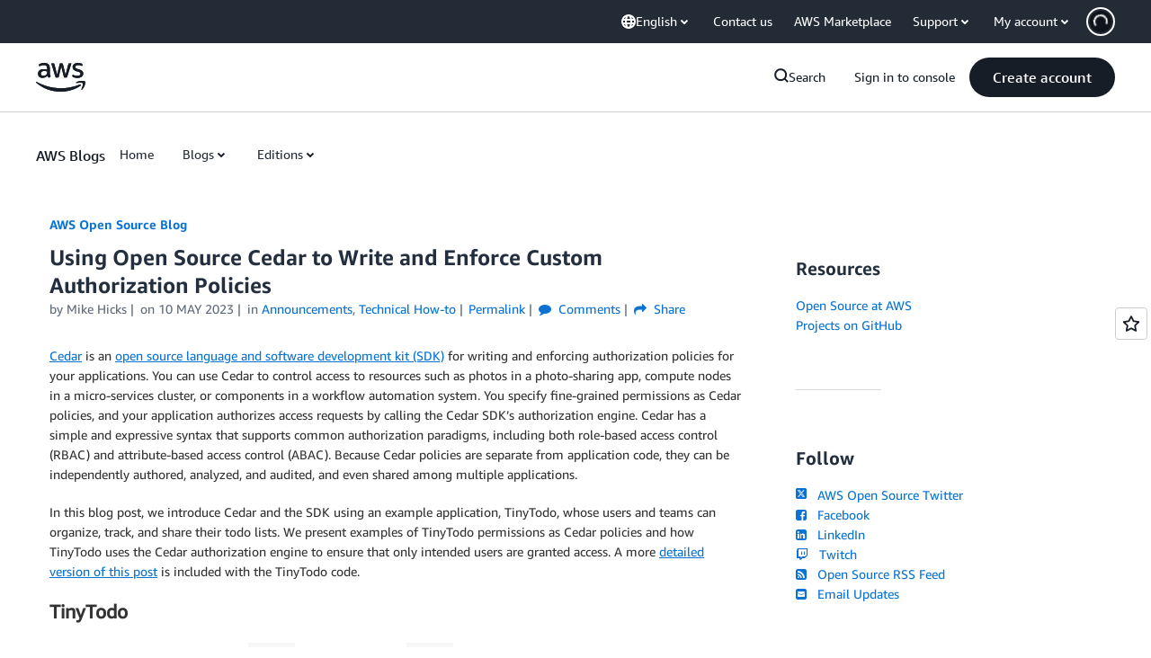

--- FILE ---
content_type: text/html;charset=UTF-8
request_url: https://amazonwebservicesinc.tt.omtrdc.net/m2/amazonwebservicesinc/ubox/raw?mboxPC=1768393548747-564885&mboxSession=1768393548746-453597&uniq=1768393549508-567050
body_size: -361
content:
{"url":"/en_US/dm/awsm/house/blog/Tiles/default-evergreen-tiles","campaignId":"285161","environmentId":"350","userPCId":"1768393548747-564885.44_0"}

--- FILE ---
content_type: text/html;charset=UTF-8
request_url: https://amazonwebservicesinc.tt.omtrdc.net/m2/amazonwebservicesinc/ubox/raw?mboxPC=1768393548747-564885&mboxSession=1768393548746-453597&uniq=1768393549527-952771
body_size: -370
content:
{"url":"/en_US/optimization_testing/ccba-footer/master","campaignId":"610677","environmentId":"350","userPCId":"1768393548747-564885.44_0"}

--- FILE ---
content_type: text/javascript
request_url: https://t0.m.awsstatic.com/tmpl/awsm-rt/esm/templates/rt-subnav/1.0.0/manifest.938d6d6d22.js
body_size: 548
content:
// src/templates/rt-subnav/manifest.ts
var SubnavManifest = {
  name: "rt-subnav",
  displayName: "RT Subnav",
  schemaVersion: "1.0.0",
  templateVersion: "1.0.0",
  rehydrate: true,
  metricNamespace: "awsmRT",
  fields: [
    {
      name: "topic",
      type: "Text",
      required: false
    },
    {
      name: "url",
      type: "URL",
      required: false
    },
    {
      name: "subTopic",
      type: "RichText",
      required: false
    },
    {
      name: "patternTitle",
      type: "Text",
      required: false
    },
    {
      name: "patternDark",
      type: "Boolean",
      required: false
    },
    {
      name: "patternSticky",
      type: "Boolean",
      required: false
    }
  ]
};
var manifest_default = SubnavManifest;
export {
  manifest_default as default
};